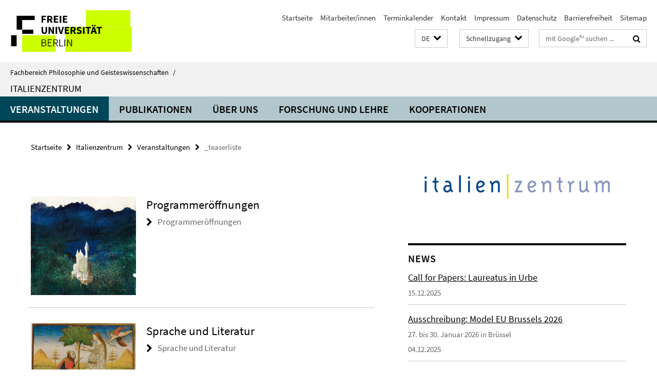

--- FILE ---
content_type: text/html; charset=utf-8
request_url: https://www.geisteswissenschaften.fu-berlin.de/italienzentrum/veranstaltungen/_teaserliste/index.html
body_size: 8291
content:
<!DOCTYPE html><!-- rendered 2026-01-24 04:09:21 (UTC) --><html class="ltr" lang="de"><head><title>/www.geisteswissenschaften.fu-berlin.de/italienzentrum/veranstaltungen/_teaserliste/index.html</title><!-- BEGIN Fragment default/26011920/views/head_meta/85663142/1612878102?053944:1823 -->
<meta charset="utf-8" /><meta content="IE=edge" http-equiv="X-UA-Compatible" /><meta content="width=device-width, initial-scale=1.0" name="viewport" /><meta content="authenticity_token" name="csrf-param" />
<meta content="Wq+XqKziikr8nNiM8wf4wdb+8fiwUVm2/ZoyZRBoAYs=" name="csrf-token" /><meta content="" property="og:title" /><meta content="website" property="og:type" /><meta content="https://www.geisteswissenschaften.fu-berlin.de/italienzentrum/veranstaltungen/_teaserliste/index.html" property="og:url" /><meta content="https://www.geisteswissenschaften.fu-berlin.de/italienzentrum/veranstaltungen/programmeroeffnungen/Italienzentrum_sose09.jpg?width=250" property="og:image" /><meta content="index,follow" name="robots" /><meta content="2018-03-27" name="dc.date" /><meta content="" name="dc.name" /><meta content="DE-BE" name="geo.region" /><meta content="Berlin" name="geo.placename" /><meta content="52.448131;13.286102" name="geo.position" /><link href="https://www.geisteswissenschaften.fu-berlin.de/italienzentrum/veranstaltungen/_teaserliste/index.html" rel="canonical" /><!-- BEGIN Fragment default/26011920/views/favicon/20598657/1761554034?213358:72019 -->
<link href="/assets/default2/favicon-12a6f1b0e53f527326498a6bfd4c3abd.ico" rel="shortcut icon" /><!-- END Fragment default/26011920/views/favicon/20598657/1761554034?213358:72019 -->
<!-- BEGIN Fragment default/26011920/head/rss/false/20598657/1761554034?052650:22003 -->
<!-- END Fragment default/26011920/head/rss/false/20598657/1761554034?052650:22003 -->
<!-- END Fragment default/26011920/views/head_meta/85663142/1612878102?053944:1823 -->
<!-- BEGIN Fragment default/26011920/head/assets/20598657/1761554034/?213147:86400 -->
<link href="/assets/default2/geisteswissenschaften_application-part-1-841e7928a8.css" media="all" rel="stylesheet" type="text/css" /><link href="/assets/default2/geisteswissenschaften_application-part-2-2623053e39.css" media="all" rel="stylesheet" type="text/css" /><script src="/assets/default2/application-781670a880dd5cd1754f30fcf22929cb.js" type="text/javascript"></script><!--[if lt IE 9]><script src="/assets/default2/html5shiv-d11feba7bd03bd542f45c2943ca21fed.js" type="text/javascript"></script><script src="/assets/default2/respond.min-31225ade11a162d40577719d9a33d3ee.js" type="text/javascript"></script><![endif]--><meta content="Rails Connector for Infopark CMS Fiona by Infopark AG (www.infopark.de); Version 6.8.2.36.82613853" name="generator" /><!-- END Fragment default/26011920/head/assets/20598657/1761554034/?213147:86400 -->
</head><body class="site-italienzentrum layout-size-L"><div class="debug page" data-current-path="/italienzentrum/veranstaltungen/_teaserliste/"><a class="sr-only" href="#content">Springe direkt zu Inhalt </a><div class="horizontal-bg-container-header nocontent"><div class="container container-header"><header><!-- BEGIN Fragment default/26011920/header-part-1/20672477/1768210893/?214154:86400 -->
<a accesskey="O" id="seitenanfang"></a><a accesskey="H" href="https://www.fu-berlin.de/" hreflang="" id="fu-logo-link" title="Zur Startseite der Freien Universität Berlin"><svg id="fu-logo" version="1.1" viewBox="0 0 775 187.5" x="0" y="0"><defs><g id="fu-logo-elements"><g><polygon points="75 25 156.3 25 156.3 43.8 100 43.8 100 87.5 75 87.5 75 25"></polygon><polygon points="100 87.5 150 87.5 150 106.3 100 106.3 100 87.5"></polygon><polygon points="50 112.5 75 112.5 75 162.5 50 162.5 50 112.5"></polygon></g><g><path d="M187.5,25h19.7v5.9h-12.7v7.2h10.8v5.9h-10.8v12.2h-7.1V25z"></path><path d="M237.7,56.3l-7.1-12.5c3.3-1.5,5.6-4.4,5.6-9c0-7.4-5.4-9.7-12.1-9.7h-11.3v31.3h7.1V45h3.9l6,11.2H237.7z M219.9,30.6 h3.6c3.7,0,5.7,1,5.7,4.1c0,3.1-2,4.7-5.7,4.7h-3.6V30.6z"></path><path d="M242.5,25h19.6v5.9h-12.5v6.3h10.7v5.9h-10.7v7.2h13v5.9h-20.1V25z"></path><path d="M269,25h7.1v31.3H269V25z"></path><path d="M283.2,25h19.6v5.9h-12.5v6.3h10.7v5.9h-10.7v7.2h13v5.9h-20.1V25z"></path></g><g><path d="M427.8,72.7c2,0,3.4-1.4,3.4-3.4c0-1.9-1.4-3.4-3.4-3.4c-2,0-3.4,1.4-3.4,3.4C424.4,71.3,425.8,72.7,427.8,72.7z"></path><path d="M417.2,72.7c2,0,3.4-1.4,3.4-3.4c0-1.9-1.4-3.4-3.4-3.4c-2,0-3.4,1.4-3.4,3.4C413.8,71.3,415.2,72.7,417.2,72.7z"></path><path d="M187.5,91.8V75h7.1v17.5c0,6.1,1.9,8.2,5.4,8.2c3.5,0,5.5-2.1,5.5-8.2V75h6.8v16.8c0,10.5-4.3,15.1-12.3,15.1 C191.9,106.9,187.5,102.3,187.5,91.8z"></path><path d="M218.8,75h7.2l8.2,15.5l3.1,6.9h0.2c-0.3-3.3-0.9-7.7-0.9-11.4V75h6.7v31.3h-7.2L228,90.7l-3.1-6.8h-0.2 c0.3,3.4,0.9,7.6,0.9,11.3v11.1h-6.7V75z"></path><path d="M250.4,75h7.1v31.3h-7.1V75z"></path><path d="M261,75h7.5l3.8,14.6c0.9,3.4,1.6,6.6,2.5,10h0.2c0.9-3.4,1.6-6.6,2.5-10l3.7-14.6h7.2l-9.4,31.3h-8.5L261,75z"></path><path d="M291.9,75h19.6V81h-12.5v6.3h10.7v5.9h-10.7v7.2h13v5.9h-20.1V75z"></path><path d="M342.8,106.3l-7.1-12.5c3.3-1.5,5.6-4.4,5.6-9c0-7.4-5.4-9.7-12.1-9.7H318v31.3h7.1V95.1h3.9l6,11.2H342.8z M325.1,80.7 h3.6c3.7,0,5.7,1,5.7,4.1c0,3.1-2,4.7-5.7,4.7h-3.6V80.7z"></path><path d="M344.9,102.4l4.1-4.8c2.2,1.9,5.1,3.3,7.7,3.3c2.9,0,4.4-1.2,4.4-3c0-2-1.8-2.6-4.5-3.7l-4.1-1.7c-3.2-1.3-6.3-4-6.3-8.5 c0-5.2,4.6-9.3,11.1-9.3c3.6,0,7.4,1.4,10.1,4.1l-3.6,4.5c-2.1-1.6-4-2.4-6.5-2.4c-2.4,0-4,1-4,2.8c0,1.9,2,2.6,4.8,3.7l4,1.6 c3.8,1.5,6.2,4.1,6.2,8.5c0,5.2-4.3,9.7-11.8,9.7C352.4,106.9,348.1,105.3,344.9,102.4z"></path><path d="M373.9,75h7.1v31.3h-7.1V75z"></path><path d="M394.4,81h-8.6V75H410V81h-8.6v25.3h-7.1V81z"></path><path d="M429.2,106.3h7.5L426.9,75h-8.5l-9.8,31.3h7.2l1.9-7.4h9.5L429.2,106.3z M419.2,93.4l0.8-2.9c0.9-3.1,1.7-6.8,2.5-10.1 h0.2c0.8,3.3,1.7,7,2.5,10.1l0.7,2.9H419.2z"></path><path d="M443.6,81h-8.6V75h24.3V81h-8.6v25.3h-7.1V81z"></path></g><g><path d="M187.5,131.2h8.9c6.3,0,10.6,2.2,10.6,7.6c0,3.2-1.7,5.8-4.7,6.8v0.2c3.9,0.7,6.5,3.2,6.5,7.5c0,6.1-4.7,9.1-11.7,9.1 h-9.6V131.2z M195.7,144.7c5.8,0,8.1-2.1,8.1-5.5c0-3.9-2.7-5.4-7.9-5.4h-5.1v10.9H195.7z M196.5,159.9c5.7,0,9.1-2.1,9.1-6.6 c0-4.1-3.3-6-9.1-6h-5.8v12.6H196.5z"></path><path d="M215.5,131.2h17.6v2.8h-14.4v10.6h12.1v2.8h-12.1v12.3h14.9v2.8h-18.1V131.2z"></path><path d="M261.5,162.5l-8.2-14c4.5-0.9,7.4-3.8,7.4-8.7c0-6.3-4.4-8.6-10.7-8.6h-9.4v31.3h3.3v-13.7h6l7.9,13.7H261.5z M243.8,133.9h5.6c5.1,0,8,1.6,8,5.9c0,4.3-2.8,6.3-8,6.3h-5.6V133.9z"></path><path d="M267.4,131.2h3.3v28.5h13.9v2.8h-17.2V131.2z"></path><path d="M290.3,131.2h3.3v31.3h-3.3V131.2z"></path><path d="M302.6,131.2h3.4l12,20.6l3.4,6.4h0.2c-0.2-3.1-0.4-6.4-0.4-9.6v-17.4h3.1v31.3H321l-12-20.6l-3.4-6.4h-0.2 c0.2,3.1,0.4,6.2,0.4,9.4v17.6h-3.1V131.2z"></path></g></g></defs><g id="fu-logo-rects"></g><use x="0" xlink:href="#fu-logo-elements" y="0"></use></svg></a><script>"use strict";var svgFLogoObj = document.getElementById("fu-logo");var rectsContainer = svgFLogoObj.getElementById("fu-logo-rects");var svgns = "http://www.w3.org/2000/svg";var xlinkns = "http://www.w3.org/1999/xlink";function createRect(xPos, yPos) {  var rectWidth = ["300", "200", "150"];  var rectHeight = ["75", "100", "150"];  var rectXOffset = ["0", "100", "50"];  var rectYOffset = ["0", "75", "150"];  var x = rectXOffset[getRandomIntInclusive(0, 2)];  var y = rectYOffset[getRandomIntInclusive(0, 2)];  if (xPos == "1") {    x = x;  }  if (xPos == "2") {    x = +x + 193.75;  }  if (xPos == "3") {    x = +x + 387.5;  }  if (xPos == "4") {    x = +x + 581.25;  }  if (yPos == "1") {    y = y;  }  if (yPos == "2") {    y = +y + 112.5;  }  var cssClasses = "rectangle";  var rectColor = "#CCFF00";  var style = "fill: ".concat(rectColor, ";");  var rect = document.createElementNS(svgns, "rect");  rect.setAttribute("x", x);  rect.setAttribute("y", y);  rect.setAttribute("width", rectWidth[getRandomIntInclusive(0, 2)]);  rect.setAttribute("height", rectHeight[getRandomIntInclusive(0, 2)]);  rect.setAttribute("class", cssClasses);  rect.setAttribute("style", style);  rectsContainer.appendChild(rect);}function getRandomIntInclusive(min, max) {  min = Math.ceil(min);  max = Math.floor(max);  return Math.floor(Math.random() * (max - min + 1)) + min;}function makeGrid() {  for (var i = 1; i < 17; i = i + 1) {    if (i == "1") {      createRect("1", "1");    }    if (i == "2") {      createRect("2", "1");    }    if (i == "3") {      createRect("3", "1");    }    if (i == "5") {      createRect("1", "2");    }    if (i == "6") {      createRect("2", "2");    }    if (i == "7") {      createRect("3", "2");    }    if (i == "8") {      createRect("4", "2");    }  }}makeGrid();</script><a accesskey="H" href="https://www.fu-berlin.de/" hreflang="" id="fu-label-link" title="Zur Startseite der Freien Universität Berlin"><div id="fu-label-wrapper"><svg id="fu-label" version="1.1" viewBox="0 0 50 50" x="0" y="0"><defs><g id="fu-label-elements"><rect height="50" id="fu-label-bg" width="50"></rect><g><polygon points="19.17 10.75 36.01 10.75 36.01 14.65 24.35 14.65 24.35 23.71 19.17 23.71 19.17 10.75"></polygon><polygon points="24.35 23.71 34.71 23.71 34.71 27.6 24.35 27.6 24.35 23.71"></polygon><polygon points="13.99 28.88 19.17 28.88 19.17 39.25 13.99 39.25 13.99 28.88"></polygon></g></g></defs><use x="0" xlink:href="#fu-label-elements" y="0"></use></svg></div><div id="fu-label-text">Freie Universität Berlin</div></a><h1 class="hide">Fachbereich Philosophie und Geisteswissenschaften</h1><hr class="hide" /><h2 class="sr-only">Service-Navigation</h2><ul class="top-nav no-print"><li><a href="/index.html" rel="index" title="Zur Startseite von: Fachbereich Philosophie und Geisteswissenschaften">Startseite</a></li><li><a href="/mitarbeiterlisten/index.html" title="">Mitarbeiter/innen</a></li><li><a href="/terminkalender/index.html" title="Termine am Fachbereich Philosophie und Geisteswissenschaften">Terminkalender</a></li><li><a href="/italienzentrum/kontakt/index.html" title="">Kontakt</a></li><li><a href="/italienzentrum/impressum/index.html" title="">Impressum</a></li><li><a href="https://www.fu-berlin.de/$REDIRECTS/datenschutz.html" title="">Datenschutz</a></li><li><a href="https://www.fu-berlin.de/$REDIRECTS/barrierefreiheit.html" title="">Barrierefreiheit</a></li><li><a href="/italienzentrum/sitemap/index.html" title="">Sitemap</a></li></ul><!-- END Fragment default/26011920/header-part-1/20672477/1768210893/?214154:86400 -->
<a class="services-menu-icon no-print"><div class="icon-close icon-cds icon-cds-wrong" style="display: none;"></div><div class="icon-menu"><div class="dot"></div><div class="dot"></div><div class="dot"></div></div></a><div class="services-search-icon no-print"><div class="icon-close icon-cds icon-cds-wrong" style="display: none;"></div><div class="icon-search fa fa-search"></div></div><div class="services no-print"><!-- BEGIN Fragment default/26011920/header/languages/20672477/1768210893/?051217:4027 -->
<div class="services-language dropdown"><div aria-haspopup="listbox" aria-label="Sprache auswählen" class="services-dropdown-button btn btn-default" id="lang" role="button"><span aria-label="Deutsch">DE</span><div class="services-dropdown-button-icon"><div class="fa fa-chevron-down services-dropdown-button-icon-open"></div><div class="fa fa-chevron-up services-dropdown-button-icon-close"></div></div></div><ul class="dropdown-menu dropdown-menu-right" role="listbox" tabindex="-1"><li aria-disabled="true" aria-selected="true" class="disabled" role="option"><a href="#" lang="de" title="Diese Seite ist die Deutschsprachige Version">DE: Deutsch</a></li><li role="option"><a class="fub-language-version" data-locale="it" href="#" hreflang="it" lang="it" title="Italienisch-sprachige Version">IT: Italiano</a></li></ul></div><!-- END Fragment default/26011920/header/languages/20672477/1768210893/?051217:4027 -->
<!-- BEGIN Fragment default/26011920/header-part-2/20672477/1768210893/?214154:86400 -->
<div class="services-quick-access dropdown"><div class="services-dropdown-button btn btn-default" id="quick-access">Schnellzugang<div class="services-dropdown-button-icon"><div class="fa fa-chevron-down services-dropdown-button-icon-open"></div><div class="fa fa-chevron-up services-dropdown-button-icon-close"></div></div></div><div class="dropdown-menu dropdown-menu-right direct-access-wrapper cms-box-ajax-content" data-ajax-url="/_schnellzugang/index.html?comp=direct_access&amp;irq=1"><div class="spinner direct-access-panel" style="display: none; width: 16px; padding: 20px;"><img alt="spinner" src="/assets/default2/spinner-39a0a2170912fd2acf310826322141db.gif" /></div></div></div><div class="services-search"><form action="/_search/index.html" class="fub-google-search-form" id="search-form" method="get" role="search"><input name="ie" type="hidden" value="UTF-8" /><label class="search-label" for="search-input">Suchbegriffe</label><input autocomplete="off" class="search-input" id="search-input" name="q" placeholder="mit Google™ suchen ..." title="Suchbegriff bitte hier eingeben" type="text" /><button class="search-button" id="search_button" title="mit Google™ suchen ..." type="submit"><i class="fa fa-search"></i></button></form><div class="search-privacy-link"><a href="http://www.fu-berlin.de/redaktion/impressum/datenschutzhinweise#faq_06_externe_suche#faq_06_externe_suche" title="Hinweise zur Datenübertragung bei der Google™ Suche">Hinweise zur Datenübertragung bei der Google™ Suche</a></div></div><!-- END Fragment default/26011920/header-part-2/20672477/1768210893/?214154:86400 -->
</div></header></div></div><div class="horizontal-bg-container-identity nocontent"><div class="container container-identity"><div class="identity closed"><i class="identity-text-parent-icon-close fa fa-angle-up no-print"></i><i class="identity-text-parent-icon-open fa fa-angle-down no-print"></i><div class="identity-text-parent no-print"><a class="identity-text-parent-first" href="/index.html" rel="index" title="Zur Startseite von: ">Fachbereich Philosophie und Geisteswissenschaften<span class="identity-text-separator">/</span></a></div><h2 class="identity-text-main"><a href="/italienzentrum/index.html" title="Zur Startseite von:  Italienzentrum">Italienzentrum</a></h2></div></div></div><!-- BEGIN Fragment default/26011920/navbar-wrapper-ajax/0/20672477/1768210893/?055452:3600 -->
<div class="navbar-wrapper cms-box-ajax-content" data-ajax-url="/italienzentrum/index.html?comp=navbar&amp;irq=1&amp;pm=0"><nav class="main-nav-container no-print" style=""><div class="container main-nav-container-inner"><div class="main-nav-scroll-buttons" style="display:none"><div id="main-nav-btn-scroll-left" role="button"><div class="fa fa-angle-left"></div></div><div id="main-nav-btn-scroll-right" role="button"><div class="fa fa-angle-right"></div></div></div><div class="main-nav-toggle"><span class="main-nav-toggle-text">Menü</span><span class="main-nav-toggle-icon"><span class="line"></span><span class="line"></span><span class="line"></span></span></div><ul class="main-nav level-1" id="fub-main-nav"><li class="main-nav-item level-1 has-children" data-index="0" data-menu-item-path="#" data-menu-shortened="0"><a class="main-nav-item-link level-1" href="#" title="loading...">Veranstaltungen</a><div class="icon-has-children"><div class="fa fa-angle-right"></div><div class="fa fa-angle-down"></div><div class="fa fa-angle-up"></div></div><div class="container main-nav-parent level-2" style="display:none"><p style="margin: 20px;">loading... </p></div></li><li class="main-nav-item level-1 has-children" data-index="1" data-menu-item-path="#" data-menu-shortened="0"><a class="main-nav-item-link level-1" href="#" title="loading...">Publikationen</a><div class="icon-has-children"><div class="fa fa-angle-right"></div><div class="fa fa-angle-down"></div><div class="fa fa-angle-up"></div></div><div class="container main-nav-parent level-2" style="display:none"><p style="margin: 20px;">loading... </p></div></li><li class="main-nav-item level-1 has-children" data-index="2" data-menu-item-path="#" data-menu-shortened="0"><a class="main-nav-item-link level-1" href="#" title="loading...">Über uns</a><div class="icon-has-children"><div class="fa fa-angle-right"></div><div class="fa fa-angle-down"></div><div class="fa fa-angle-up"></div></div><div class="container main-nav-parent level-2" style="display:none"><p style="margin: 20px;">loading... </p></div></li><li class="main-nav-item level-1 has-children" data-index="3" data-menu-item-path="#" data-menu-shortened="0"><a class="main-nav-item-link level-1" href="#" title="loading...">Forschung und Lehre</a><div class="icon-has-children"><div class="fa fa-angle-right"></div><div class="fa fa-angle-down"></div><div class="fa fa-angle-up"></div></div><div class="container main-nav-parent level-2" style="display:none"><p style="margin: 20px;">loading... </p></div></li><li class="main-nav-item level-1 has-children" data-index="4" data-menu-item-path="#" data-menu-shortened="0"><a class="main-nav-item-link level-1" href="#" title="loading...">Kooperationen</a><div class="icon-has-children"><div class="fa fa-angle-right"></div><div class="fa fa-angle-down"></div><div class="fa fa-angle-up"></div></div><div class="container main-nav-parent level-2" style="display:none"><p style="margin: 20px;">loading... </p></div></li></ul></div><div class="main-nav-flyout-global"><div class="container"></div><button id="main-nav-btn-flyout-close" type="button"><div id="main-nav-btn-flyout-close-container"><i class="fa fa-angle-up"></i></div></button></div></nav></div><script type="text/javascript">$(document).ready(function () { Luise.Navigation.init(); });</script><!-- END Fragment default/26011920/navbar-wrapper-ajax/0/20672477/1768210893/?055452:3600 -->
<div class="content-wrapper main horizontal-bg-container-main"><div class="container breadcrumbs-container nocontent"><div class="row"><div class="col-xs-12"><div class="box breadcrumbs no-print"><p class="hide">Pfadnavigation</p><ul class="fu-breadcrumb"><li><a href="/index.html">Startseite</a><i class="fa fa-chevron-right"></i></li><li><a href="/italienzentrum/index.html">Italienzentrum</a><i class="fa fa-chevron-right"></i></li><li><a href="/italienzentrum/veranstaltungen/index.html">Veranstaltungen</a><i class="fa fa-chevron-right"></i></li><li class="active">_teaserliste</li></ul></div></div></div></div><div class="container"><div class="row"><main class="col-m-7 print-full-width"><!--skiplink anchor: content--><div class="fub-content fub-fu_aufmacher_liste_ordner"><a id="content"></a><!-- BEGIN Fragment default/26011920/fu_aufmacher_liste_ordner/7/85663142/1612878102/?051920:599 -->
<div class="box box-teaser-list"><div class="box-teaser-list-element-container"><div class="box-teaser-list-element row"><div class="box-teaser-list-img hidden-xs hidden-s col-m-4"><picture data-adaptive-with="500"><source data-screen-size='-' srcset='/italienzentrum/veranstaltungen/programmeroeffnungen/Italienzentrum_sose09.jpg?width=500 1x, /italienzentrum/veranstaltungen/programmeroeffnungen/Italienzentrum_sose09.jpg?width=1000 2x, /italienzentrum/veranstaltungen/programmeroeffnungen/Italienzentrum_sose09.jpg?width=2000 3x' ><img alt="Gerhard Richter, Schloß Neuschwanstein (1963)" class="figure-img" data-image-obj-id="85675181" src="/italienzentrum/veranstaltungen/programmeroeffnungen/Italienzentrum_sose09.jpg?width=500" /></picture></div><div class="box-teaser-list-text col-m-8"><h2 class="box-teaser-list-title">Programmeröffnungen</h2><ul class="box-teaser-list-link-list fa-ul"><li><a href="/italienzentrum/veranstaltungen/programmeroeffnungen/index.html" target="_self"><i class="fa fa-li fa-chevron-right"></i>Programmeröffnungen</a></li></ul></div></div><div class="box-teaser-list-element row"><div class="box-teaser-list-img hidden-xs hidden-s col-m-4"><picture data-adaptive-with="500"><source data-screen-size='-' srcset='/italienzentrum/veranstaltungen/sprache-literatur/Pertarca-Trifoni-Abb-15.jpg?width=500 1x, /italienzentrum/veranstaltungen/sprache-literatur/Pertarca-Trifoni-Abb-15.jpg?width=1000 2x, /italienzentrum/veranstaltungen/sprache-literatur/Pertarca-Trifoni-Abb-15.jpg?width=2000 3x' ><img alt="Magister vitae imperatorum (15. Jh.): Laura incorona il poeta" class="figure-img" data-image-obj-id="85675783" src="/italienzentrum/veranstaltungen/sprache-literatur/Pertarca-Trifoni-Abb-15.jpg?width=500" /></picture></div><div class="box-teaser-list-text col-m-8"><h2 class="box-teaser-list-title">Sprache und Literatur</h2><ul class="box-teaser-list-link-list fa-ul"><li><a href="/italienzentrum/veranstaltungen/sprache-literatur/index.html" target="_self"><i class="fa fa-li fa-chevron-right"></i>Sprache und Literatur</a></li></ul></div></div><div class="box-teaser-list-element row"><div class="box-teaser-list-img hidden-xs hidden-s col-m-4"><picture data-adaptive-with="500"><source data-screen-size='-' srcset='/italienzentrum/veranstaltungen/geschichte-philosophie-gesellschaft/Bronzino_Ugo_Martelli.jpg?width=500 1x, /italienzentrum/veranstaltungen/geschichte-philosophie-gesellschaft/Bronzino_Ugo_Martelli.jpg?width=1000 2x, /italienzentrum/veranstaltungen/geschichte-philosophie-gesellschaft/Bronzino_Ugo_Martelli.jpg?width=2000 3x' ><img alt="Bronzino, Agnolo di Cosimo di Mariano, gen. Ugolino Martelli (1519-1592). 1540 Staatliche Museen zu Berlin – Gemäldegalerie; Foto: Jörg P. Anders" class="figure-img" data-image-obj-id="85676946" src="/italienzentrum/veranstaltungen/geschichte-philosophie-gesellschaft/Bronzino_Ugo_Martelli.jpg?width=500" /></picture></div><div class="box-teaser-list-text col-m-8"><h2 class="box-teaser-list-title">Geschichte, Philosophie und Gesellschaft</h2><ul class="box-teaser-list-link-list fa-ul"><li><a href="/italienzentrum/veranstaltungen/geschichte-philosophie-gesellschaft/index.html" target="_self"><i class="fa fa-li fa-chevron-right"></i>Geschichte, Philosophie und Gesellschaft</a></li></ul></div></div><div class="box-teaser-list-element row"><div class="box-teaser-list-img hidden-xs hidden-s col-m-4"><picture data-adaptive-with="500"><source data-screen-size='-' srcset='/italienzentrum/veranstaltungen/kunstgeschichte-archaeologie/9084.jpg?width=500 1x, /italienzentrum/veranstaltungen/kunstgeschichte-archaeologie/9084.jpg?width=1000 2x, /italienzentrum/veranstaltungen/kunstgeschichte-archaeologie/9084.jpg?width=2000 3x' ><img alt="Affresco raffigurante medaglione con busto ritratto, cd. Sappho; Pompeii, Insula Occidentale; Inv. 9084, Museo Archeologico Nazionale Napoli" class="figure-img" data-image-obj-id="85675336" src="/italienzentrum/veranstaltungen/kunstgeschichte-archaeologie/9084.jpg?width=500" /></picture></div><div class="box-teaser-list-text col-m-8"><h2 class="box-teaser-list-title">Kunstgeschichte und Archäologie</h2><ul class="box-teaser-list-link-list fa-ul"><li><a href="/italienzentrum/veranstaltungen/kunstgeschichte-archaeologie/index.html" target="_self"><i class="fa fa-li fa-chevron-right"></i>Kunstgeschichte und Archäologie</a></li></ul></div></div><div class="box-teaser-list-element row"><div class="box-teaser-list-img hidden-xs hidden-s col-m-4"><picture data-adaptive-with="500"><source data-screen-size='-' srcset='/italienzentrum/veranstaltungen/recht-wirtschaft/P0131050001H.jpg?width=500 1x, /italienzentrum/veranstaltungen/recht-wirtschaft/P0131050001H.jpg?width=1000 2x, /italienzentrum/veranstaltungen/recht-wirtschaft/P0131050001H.jpg?width=2000 3x' ><img alt="Manifesto per la firma dei Trattati di Roma, marzo 1957 (Archivi storici dell’Unione europea, Firenze)" class="figure-img" data-image-obj-id="85676560" src="/italienzentrum/veranstaltungen/recht-wirtschaft/P0131050001H.jpg?width=500" /></picture></div><div class="box-teaser-list-text col-m-8"><h2 class="box-teaser-list-title">Recht und Wirtschaft</h2><ul class="box-teaser-list-link-list fa-ul"><li><a href="/italienzentrum/veranstaltungen/recht-wirtschaft/index.html" target="_self"><i class="fa fa-li fa-chevron-right"></i>Recht und Wirtschaft</a></li></ul></div></div><div class="box-teaser-list-element row"><div class="box-teaser-list-img hidden-xs hidden-s col-m-4"><picture data-adaptive-with="500"><source data-screen-size='-' srcset='/italienzentrum/veranstaltungen/film-theater/xPasticciaccio-2.jpg?width=500 1x, /italienzentrum/veranstaltungen/film-theater/xPasticciaccio-2.jpg?width=1000 2x, /italienzentrum/veranstaltungen/film-theater/xPasticciaccio-2.jpg?width=2000 3x' ><img alt="Quer pasticciaccio brutto de via Merulana, Teatro Argentino (Roma) 2/1996, R: Luca Ronconi" class="figure-img" data-image-obj-id="85670811" src="/italienzentrum/veranstaltungen/film-theater/xPasticciaccio-2.jpg?width=500" /></picture></div><div class="box-teaser-list-text col-m-8"><h2 class="box-teaser-list-title">Film und Theater</h2><ul class="box-teaser-list-link-list fa-ul"><li><a href="/italienzentrum/veranstaltungen/film-theater/index.html" target="_self"><i class="fa fa-li fa-chevron-right"></i>Film und Theater</a></li></ul></div></div><div class="box-teaser-list-element row"><div class="box-teaser-list-img hidden-xs hidden-s col-m-4"><picture data-adaptive-with="500"><source data-screen-size='-' srcset='/italienzentrum/veranstaltungen/naturwissenschaften-medizin/Brescia_astro_clock.jpg?width=500 1x, /italienzentrum/veranstaltungen/naturwissenschaften-medizin/Brescia_astro_clock.jpg?width=1000 2x, /italienzentrum/veranstaltungen/naturwissenschaften-medizin/Brescia_astro_clock.jpg?width=2000 3x' ><img alt="L’Orologio astronomico di Piazza della Loggia, Bresica; Wikimedia Commons" class="figure-img" data-image-obj-id="85677028" src="/italienzentrum/veranstaltungen/naturwissenschaften-medizin/Brescia_astro_clock.jpg?width=500" /></picture></div><div class="box-teaser-list-text col-m-8"><h2 class="box-teaser-list-title">Naturwissenschaften und Medizin</h2><ul class="box-teaser-list-link-list fa-ul"><li><a href="/italienzentrum/veranstaltungen/naturwissenschaften-medizin/index.html" target="_self"><i class="fa fa-li fa-chevron-right"></i>Naturwissenschaften und Medizin</a></li></ul></div></div><div class="box-teaser-list-element row"><div class="box-teaser-list-img hidden-xs hidden-s col-m-4"><picture data-adaptive-with="500"><source data-screen-size='-' srcset='/italienzentrum/veranstaltungen/praxis-exkursionen/Italienische_Botschaft_-_panoramio.jpg?width=500 1x, /italienzentrum/veranstaltungen/praxis-exkursionen/Italienische_Botschaft_-_panoramio.jpg?width=1000 2x, /italienzentrum/veranstaltungen/praxis-exkursionen/Italienische_Botschaft_-_panoramio.jpg?width=2000 3x' ><img alt="Italienische Botschaft in Berlin; Foto: Immanuel Giel" class="figure-img" data-image-obj-id="85677133" src="/italienzentrum/veranstaltungen/praxis-exkursionen/Italienische_Botschaft_-_panoramio.jpg?width=500" /></picture></div><div class="box-teaser-list-text col-m-8"><h2 class="box-teaser-list-title">Praxis und Exkursionen</h2><ul class="box-teaser-list-link-list fa-ul"><li><a href="/italienzentrum/veranstaltungen/praxis-exkursionen/index.html" target="_self"><i class="fa fa-li fa-chevron-right"></i>Praxis und Exkursionen</a></li></ul></div></div><div class="teaser-list-picture-credit-link no-print"><a class="fancybox" href="#fancy-inline-2150" title=""><i class="fa fa-chevron-right"></i>Bildquellen</a></div><div id="fancy-inline-2150" style="display: none;"><h3 class="pop_headline_small">Bildquellen</h3><div class="picture-credit-container clearfix"><img alt="Gerhard Richter, Schloss Neuschwanstein (1963)" class="picture-credit-image" data-image-obj-id="85675181" src="/italienzentrum/veranstaltungen/programmeroeffnungen/Italienzentrum_sose09.jpg?width=700" title="" /><p>Gerhard Richter, Schloß Neuschwanstein (1963)</p><p class="mark-6">Bildquelle: &mdash;</p></div><div class="picture-credit-container clearfix"><img alt="Magister vitae imperatorum (15. Jh.): Laura incorona il poeta" class="picture-credit-image" data-image-obj-id="85675783" src="/italienzentrum/veranstaltungen/sprache-literatur/Pertarca-Trifoni-Abb-15.jpg?width=700" title="" /><p>Magister vitae imperatorum (15. Jh.): Laura incorona il poeta</p><p class="mark-6">Bildquelle: &mdash;</p></div><div class="picture-credit-container clearfix"><img alt="Bronzino, Agnolo di Cosimo di Mariano, gen. Ugolino Martelli (1519-1592). 1540 Staatliche Museen zu Berlin – Gemäldegalerie; Foto: Jörg P. Anders" class="picture-credit-image" data-image-obj-id="85676946" src="/italienzentrum/veranstaltungen/geschichte-philosophie-gesellschaft/Bronzino_Ugo_Martelli.jpg?width=700" title="" /><p>Bronzino, Agnolo di Cosimo di Mariano, gen. Ugolino Martelli (1519-1592). 1540 Staatliche Museen zu Berlin – Gemäldegalerie; Foto: Jörg P. Anders</p><p class="mark-6">Bildquelle: &mdash;</p></div><div class="picture-credit-container clearfix"><img alt="Affresco raffigurante medaglione con busto ritratto, cd. Sappho; Pompeii, Insula Occidentale; Inv. 9084, Museo Archeologico Nazionale Napoli" class="picture-credit-image" data-image-obj-id="85675336" src="/italienzentrum/veranstaltungen/kunstgeschichte-archaeologie/9084.jpg?width=700" title="" /><p>Affresco raffigurante medaglione con busto ritratto, cd. Sappho; Pompeii, Insula Occidentale; Inv. 9084, Museo Archeologico Nazionale Napoli</p><p class="mark-6">Bildquelle: &mdash;</p></div><div class="picture-credit-container clearfix"><img alt="Manifesto per la firma dei Trattati di Roma, marzo 1957 (Archivi storici dell’Unione europea, Firenze)" class="picture-credit-image" data-image-obj-id="85676560" src="/italienzentrum/veranstaltungen/recht-wirtschaft/P0131050001H.jpg?width=700" title="" /><p>Manifesto per la firma dei Trattati di Roma, marzo 1957 (Archivi storici dell’Unione europea, Firenze)</p><p class="mark-6">Bildquelle: &mdash;</p></div><div class="picture-credit-container clearfix"><img alt="Quer pasticciaccio brutto de via Merulana, Teatro Argentino (Roma) 2/1996, R: Luca Ronconi" class="picture-credit-image" data-image-obj-id="85670811" src="/italienzentrum/veranstaltungen/film-theater/xPasticciaccio-2.jpg?width=700" title="" /><p>Quer pasticciaccio brutto de via Merulana, Teatro Argentino (Roma) 2/1996, R: Luca Ronconi</p><p class="mark-6">Bildquelle: &mdash;</p></div><div class="picture-credit-container clearfix"><img alt="L’Orologio astronomico di Piazza della Loggia, Bresica; Wikimedia Commons" class="picture-credit-image" data-image-obj-id="85677028" src="/italienzentrum/veranstaltungen/naturwissenschaften-medizin/Brescia_astro_clock.jpg?width=700" title="" /><p>L’Orologio astronomico di Piazza della Loggia, Bresica; Wikimedia Commons</p><p class="mark-6">Bildquelle: &mdash;</p></div><div class="picture-credit-container clearfix"><img alt="Italienische Botschaft in Berlin; Foto: Immanuel Giel" class="picture-credit-image" data-image-obj-id="85677133" src="/italienzentrum/veranstaltungen/praxis-exkursionen/Italienische_Botschaft_-_panoramio.jpg?width=700" title="" /><p>Italienische Botschaft in Berlin; Foto: Immanuel Giel</p><p class="mark-6">Bildquelle: &mdash;</p></div></div></div></div><!-- END Fragment default/26011920/fu_aufmacher_liste_ordner/7/85663142/1612878102/?051920:599 -->
<noscript><div class="warning_box"><em class="mark-4">Für eine optimale Darstellung dieser Seite aktivieren Sie bitte JavaScript.</em></div></noscript></div></main><!-- BEGIN Fragment default/26011920/sidebar_subtree/85634556/1759141311/?051105:1801 -->
<aside class="col-m-5 sidebar-right no-print nocontent"><div class="row"><div class="col-l-11 col-l-offset-1"><div class="content-element second-logo"><div class="box box-sidebar-banner"><div class="icaption-image"><a href="/italienzentrum/index.html"><picture data-adaptive-with="700"><source data-screen-size='-' srcset='/italienzentrum/_inhaltselemente-rd/italien-zentrum-schriftzug.png?width=700 1x, /italienzentrum/_inhaltselemente-rd/italien-zentrum-schriftzug.png?width=1300 2x, /italienzentrum/_inhaltselemente-rd/italien-zentrum-schriftzug.png?width=2000 3x' ><img alt="Italienzentrum" class="figure-img" data-image-obj-id="72839707" src="/italienzentrum/_inhaltselemente-rd/italien-zentrum-schriftzug.png?width=700" /></picture></a></div></div></div></div></div><div class="row"><div class="col-l-11 col-l-offset-1"><div class="content-element"><!-- BEGIN Fragment default/26011920/news-box-outer/20676651/1756895609/?053740:3600 -->
<div class="box box-news-list-v1 box-border box-news-cms-5"><h3 class="box-news-list-v1-headline">News</h3><div class="news cms-box-ajax-content" data-ajax-url="/italienzentrum/news/index.html?irq=1&amp;page=1"><div class="spinner news" style="display: none; width: 16px; padding: 20px;"><img alt="spinner" src="/assets/default2/spinner-39a0a2170912fd2acf310826322141db.gif" /></div><noscript><em class="mark-4">Zur Anzeige dieser Inhalte wird JavaScript benötigt.</em><p><a href="/italienzentrum/news/index.html" title="News">Übersicht</a></p></noscript></div></div><!-- END Fragment default/26011920/news-box-outer/20676651/1756895609/?053740:3600 -->
</div></div></div></aside><!-- END Fragment default/26011920/sidebar_subtree/85634556/1759141311/?051105:1801 -->
</div></div></div><!-- BEGIN Fragment default/26011920/footer/banners/20672477/1768210893/?055452:3600 -->
<!-- END Fragment default/26011920/footer/banners/20672477/1768210893/?055452:3600 -->
<div class="horizontal-bg-container-footer no-print nocontent"><footer><div class="container container-footer"><div class="row"><!-- BEGIN Fragment default/26011920/footer/col-1/20672477/1768210893/?055452:3600 -->
<div class="col-m-6 col-l-3"><div class="box"><h3 class="footer-section-headline">Italienzentrum</h3><ul class="footer-section-list fa-ul"><li><a href="/italienzentrum/ueber-uns/index.html" target="_self"><i class="fa fa-li fa-chevron-right"></i>Über uns</a></li><li><a href="/italienzentrum/forschung-lehre/index.html" target="_self"><i class="fa fa-li fa-chevron-right"></i>Forschung und Lehre</a></li><li><a href="/italienzentrum/veranstaltungen/archiv/index.html" target="_self"><i class="fa fa-li fa-chevron-right"></i>Chronologisches Archiv</a></li></ul></div></div><!-- END Fragment default/26011920/footer/col-1/20672477/1768210893/?055452:3600 -->
<!-- BEGIN Fragment default/26011920/footer/col-2/20672477/1768210893/?055452:3600 -->
<div class="col-m-6 col-l-3"><div class="box"><h3 class="footer-section-headline">Service-Navigation</h3><ul class="footer-section-list fa-ul"><li><a href="/index.html" rel="index" title="Zur Startseite von: Fachbereich Philosophie und Geisteswissenschaften"><i class="fa fa-li fa-chevron-right"></i>Startseite</a></li><li><a href="/mitarbeiterlisten/index.html" title=""><i class="fa fa-li fa-chevron-right"></i>Mitarbeiter/innen</a></li><li><a href="/terminkalender/index.html" title="Termine am Fachbereich Philosophie und Geisteswissenschaften"><i class="fa fa-li fa-chevron-right"></i>Terminkalender</a></li><li><a href="/italienzentrum/kontakt/index.html" title=""><i class="fa fa-li fa-chevron-right"></i>Kontakt</a></li><li><a href="/italienzentrum/impressum/index.html" title=""><i class="fa fa-li fa-chevron-right"></i>Impressum</a></li><li><a href="https://www.fu-berlin.de/$REDIRECTS/datenschutz.html" title=""><i class="fa fa-li fa-chevron-right"></i>Datenschutz</a></li><li><a href="https://www.fu-berlin.de/$REDIRECTS/barrierefreiheit.html" title=""><i class="fa fa-li fa-chevron-right"></i>Barrierefreiheit</a></li><li><a href="/italienzentrum/sitemap/index.html" title=""><i class="fa fa-li fa-chevron-right"></i>Sitemap</a></li></ul></div></div><!-- END Fragment default/26011920/footer/col-2/20672477/1768210893/?055452:3600 -->
<!-- BEGIN Fragment default/26011920/footer/col-3/20672477/1768210893/?055453:3600 -->
<div class="clearfix visible-m"></div><div class="col-m-6 col-l-3"><div class="box"><h3 class="footer-section-headline">Soziale Medien</h3><ul class="footer-section-list footer-section-list-social fa-ul"><li><a href="https://www.facebook.com/ItalienzentrumFUBerlin/" rel="external" target="_blank" title=""><i class="fa fa-li fa-facebook-square"></i>Facebook</a></li><li><a href="https://twitter.com/FUB_Italzen" rel="external" target="_blank" title=""><i class="fa fa-li fa-twitter"></i>Twitter</a></li><li><a href="https://www.instagram.com/italzen/" rel="external" target="_blank" title=""><i class="fa fa-li fa-instagram"></i>Instagram</a></li></ul><a class="footer-section-list-social-notice" href="http://www.fu-berlin.de/redaktion/impressum/hinweis_social-media" title="Bitte beachten Sie die Hinweise zur Nutzung sozialer Medien">Hinweise zur Nutzung sozialer Medien</a></div></div><!-- END Fragment default/26011920/footer/col-3/20672477/1768210893/?055453:3600 -->
<div class="col-m-6 col-l-3"><div class="box"><h3 class="footer-section-headline">Diese Seite</h3><ul class="footer-section-list fa-ul"><li><a href="#" onclick="javascript:self.print();return false;" rel="alternate" role="button" title="Diese Seite drucken"><i class="fa fa-li fa-chevron-right"></i>Drucken</a></li><!-- BEGIN Fragment default/26011920/footer/col-4.rss/20672477/1768210893/?055453:3600 -->
<!-- END Fragment default/26011920/footer/col-4.rss/20672477/1768210893/?055453:3600 -->
<li><a href="mailto:italzen@zedat.fu-berlin.de?subject=Feedback%20zur%20Internetseite%20/www.geisteswissenschaften.fu-berlin.de/italienzentrum/veranstaltungen/_teaserliste/index.html"><i class="fa fa-li fa-chevron-right"></i>Feedback</a></li><!-- BEGIN Fragment default/26011920/footer/col-4.languages/20672477/1768210893/?055453:3600 -->
<li><a class="fub-language-version" data-locale="de" href="/italienzentrum/index.html?irq=0&amp;next=it" hreflang="it" lang="it" title="Italienisch-sprachige Version"><i class="fa fa-li fa-chevron-right"></i>Italiano</a></li><!-- END Fragment default/26011920/footer/col-4.languages/20672477/1768210893/?055453:3600 -->
</ul></div></div></div></div><div class="container container-seal"><div class="row"><div class="col-xs-12"><img alt="Siegel der Freien Universität Berlin" id="fu-seal" src="/assets/default2/fu-siegel-web-schwarz-684a4d11be3c3400d8906a344a77c9a4.png" /><div id="fu-seal-description">Das wissenschaftliche Ethos der Freien Universität Berlin wird seit ihrer Gründung im Dezember 1948 von drei Werten bestimmt: Wahrheit, Gerechtigkeit und Freiheit.</div></div></div></div></footer></div><script src="/assets/default2/henry-55a2f6b1df7f8729fca2d550689240e9.js" type="text/javascript"></script></div></body></html>

--- FILE ---
content_type: text/html; charset=utf-8
request_url: https://www.geisteswissenschaften.fu-berlin.de/italienzentrum/index.html?comp=navbar&irq=1&pm=0
body_size: 3850
content:
<!-- BEGIN Fragment default/26011920/navbar-wrapper/20672477/1768210893/?053923:1800 -->
<!-- BEGIN Fragment default/26011920/navbar/a031c9e5ed8334b141cc56f2d50a2f8ef70d9b51/?023708:86400 -->
<nav class="main-nav-container no-print nocontent" style="display: none;"><div class="container main-nav-container-inner"><div class="main-nav-scroll-buttons" style="display:none"><div id="main-nav-btn-scroll-left" role="button"><div class="fa fa-angle-left"></div></div><div id="main-nav-btn-scroll-right" role="button"><div class="fa fa-angle-right"></div></div></div><div class="main-nav-toggle"><span class="main-nav-toggle-text">Menü</span><span class="main-nav-toggle-icon"><span class="line"></span><span class="line"></span><span class="line"></span></span></div><ul class="main-nav level-1" id="fub-main-nav"><li class="main-nav-item level-1 has-children" data-index="0" data-menu-item-path="/italienzentrum/veranstaltungen" data-menu-shortened="0" id="main-nav-item-veranstaltungen"><a class="main-nav-item-link level-1" href="/italienzentrum/veranstaltungen/index.html">Veranstaltungen</a><div class="icon-has-children"><div class="fa fa-angle-right"></div><div class="fa fa-angle-down"></div><div class="fa fa-angle-up"></div></div><div class="container main-nav-parent level-2" style="display:none"><a class="main-nav-item-link level-1" href="/italienzentrum/veranstaltungen/index.html"><span>Zur Übersichtsseite Veranstaltungen</span></a></div><ul class="main-nav level-2"><li class="main-nav-item level-2 " data-menu-item-path="/italienzentrum/veranstaltungen/programmeroeffnungen"><a class="main-nav-item-link level-2" href="/italienzentrum/veranstaltungen/programmeroeffnungen/index.html">Programmeröffnungen</a></li><li class="main-nav-item level-2 " data-menu-item-path="/italienzentrum/veranstaltungen/sprache-literatur"><a class="main-nav-item-link level-2" href="/italienzentrum/veranstaltungen/sprache-literatur/index.html">Sprache und Literatur</a></li><li class="main-nav-item level-2 " data-menu-item-path="/italienzentrum/veranstaltungen/geschichte-philosophie-gesellschaft"><a class="main-nav-item-link level-2" href="/italienzentrum/veranstaltungen/geschichte-philosophie-gesellschaft/index.html">Geschichte, Philosophie und Gesellschaft</a></li><li class="main-nav-item level-2 " data-menu-item-path="/italienzentrum/veranstaltungen/kunstgeschichte-archaeologie"><a class="main-nav-item-link level-2" href="/italienzentrum/veranstaltungen/kunstgeschichte-archaeologie/index.html">Kunstgeschichte und Archäologie</a></li><li class="main-nav-item level-2 " data-menu-item-path="/italienzentrum/veranstaltungen/film-theater"><a class="main-nav-item-link level-2" href="/italienzentrum/veranstaltungen/film-theater/index.html">Film und Theater</a></li><li class="main-nav-item level-2 " data-menu-item-path="/italienzentrum/veranstaltungen/recht-wirtschaft"><a class="main-nav-item-link level-2" href="/italienzentrum/veranstaltungen/recht-wirtschaft/index.html">Recht und Wirtschaft</a></li><li class="main-nav-item level-2 " data-menu-item-path="/italienzentrum/veranstaltungen/naturwissenschaften-medizin"><a class="main-nav-item-link level-2" href="/italienzentrum/veranstaltungen/naturwissenschaften-medizin/index.html">Naturwissenschaften und Medizin</a></li><li class="main-nav-item level-2 " data-menu-item-path="/italienzentrum/veranstaltungen/praxis-exkursionen"><a class="main-nav-item-link level-2" href="/italienzentrum/veranstaltungen/praxis-exkursionen/index.html">Praxis und Exkursionen</a></li><li class="main-nav-item level-2 has-children" data-menu-item-path="/italienzentrum/veranstaltungen/archiv"><a class="main-nav-item-link level-2" href="/italienzentrum/veranstaltungen/archiv/index.html">Chronologisches Archiv</a><div class="icon-has-children"><div class="fa fa-angle-right"></div><div class="fa fa-angle-down"></div><div class="fa fa-angle-up"></div></div><ul class="main-nav level-3"><li class="main-nav-item level-3 " data-menu-item-path="/italienzentrum/veranstaltungen/archiv/eroeffnung"><a class="main-nav-item-link level-3" href="/italienzentrum/veranstaltungen/archiv/eroeffnung/index.html">Eröffnungsfeier des Italienzentrums</a></li><li class="main-nav-item level-3 " data-menu-item-path="/italienzentrum/veranstaltungen/archiv/2026"><a class="main-nav-item-link level-3" href="/italienzentrum/veranstaltungen/archiv/2026/index.html">Veranstaltungen 2026</a></li><li class="main-nav-item level-3 " data-menu-item-path="/italienzentrum/veranstaltungen/archiv/2025"><a class="main-nav-item-link level-3" href="/italienzentrum/veranstaltungen/archiv/2025/index.html">Veranstaltungen 2025</a></li><li class="main-nav-item level-3 " data-menu-item-path="/italienzentrum/veranstaltungen/archiv/2024"><a class="main-nav-item-link level-3" href="/italienzentrum/veranstaltungen/archiv/2024/index.html">Veranstaltungen 2024</a></li><li class="main-nav-item level-3 " data-menu-item-path="/italienzentrum/veranstaltungen/archiv/2023"><a class="main-nav-item-link level-3" href="/italienzentrum/veranstaltungen/archiv/2023/index.html">Veranstaltungen 2023</a></li><li class="main-nav-item level-3 " data-menu-item-path="/italienzentrum/veranstaltungen/archiv/2022"><a class="main-nav-item-link level-3" href="/italienzentrum/veranstaltungen/archiv/2022/index.html">Veranstaltungen 2022</a></li><li class="main-nav-item level-3 " data-menu-item-path="/italienzentrum/veranstaltungen/archiv/2021"><a class="main-nav-item-link level-3" href="/italienzentrum/veranstaltungen/archiv/2021/index.html">Veranstaltungen 2021</a></li><li class="main-nav-item level-3 " data-menu-item-path="/italienzentrum/veranstaltungen/archiv/2020"><a class="main-nav-item-link level-3" href="/italienzentrum/veranstaltungen/archiv/2020/index.html">Veranstaltungen 2020</a></li><li class="main-nav-item level-3 " data-menu-item-path="/italienzentrum/veranstaltungen/archiv/2019"><a class="main-nav-item-link level-3" href="/italienzentrum/veranstaltungen/archiv/2019/index.html">Veranstaltungen 2019</a></li><li class="main-nav-item level-3 " data-menu-item-path="/italienzentrum/veranstaltungen/archiv/2018"><a class="main-nav-item-link level-3" href="/italienzentrum/veranstaltungen/archiv/2018/index.html">Veranstaltungen 2018</a></li><li class="main-nav-item level-3 " data-menu-item-path="/italienzentrum/veranstaltungen/archiv/2017"><a class="main-nav-item-link level-3" href="/italienzentrum/veranstaltungen/archiv/2017/index.html">Veranstaltungen 2017</a></li><li class="main-nav-item level-3 " data-menu-item-path="/italienzentrum/veranstaltungen/archiv/2016"><a class="main-nav-item-link level-3" href="/italienzentrum/veranstaltungen/archiv/2016/index.html">Veranstaltungen 2016</a></li><li class="main-nav-item level-3 " data-menu-item-path="/italienzentrum/veranstaltungen/archiv/2015"><a class="main-nav-item-link level-3" href="/italienzentrum/veranstaltungen/archiv/2015/index.html">Veranstaltungen 2015</a></li><li class="main-nav-item level-3 " data-menu-item-path="/italienzentrum/veranstaltungen/archiv/2014"><a class="main-nav-item-link level-3" href="/italienzentrum/veranstaltungen/archiv/2014/index.html">Veranstaltungen 2014</a></li><li class="main-nav-item level-3 " data-menu-item-path="/italienzentrum/veranstaltungen/archiv/2013"><a class="main-nav-item-link level-3" href="/italienzentrum/veranstaltungen/archiv/2013/index.html">Veranstaltungen 2013</a></li><li class="main-nav-item level-3 " data-menu-item-path="/italienzentrum/veranstaltungen/archiv/2012"><a class="main-nav-item-link level-3" href="/italienzentrum/veranstaltungen/archiv/2012/index.html">Veranstaltungen 2012</a></li><li class="main-nav-item level-3 " data-menu-item-path="/italienzentrum/veranstaltungen/archiv/2011"><a class="main-nav-item-link level-3" href="/italienzentrum/veranstaltungen/archiv/2011/index.html">Veranstaltungen 2011</a></li><li class="main-nav-item level-3 " data-menu-item-path="/italienzentrum/veranstaltungen/archiv/2010"><a class="main-nav-item-link level-3" href="/italienzentrum/veranstaltungen/archiv/2010/index.html">Veranstaltungen 2010</a></li><li class="main-nav-item level-3 " data-menu-item-path="/italienzentrum/veranstaltungen/archiv/2009"><a class="main-nav-item-link level-3" href="/italienzentrum/veranstaltungen/archiv/2009/index.html">Veranstaltungen 2009</a></li><li class="main-nav-item level-3 " data-menu-item-path="/italienzentrum/veranstaltungen/archiv/2008"><a class="main-nav-item-link level-3" href="/italienzentrum/veranstaltungen/archiv/2008/index.html">Veranstaltungen 2008</a></li><li class="main-nav-item level-3 " data-menu-item-path="/italienzentrum/veranstaltungen/archiv/2007"><a class="main-nav-item-link level-3" href="/italienzentrum/veranstaltungen/archiv/2007/index.html">Veranstaltungen 2007</a></li><li class="main-nav-item level-3 " data-menu-item-path="/italienzentrum/veranstaltungen/archiv/2006"><a class="main-nav-item-link level-3" href="/italienzentrum/veranstaltungen/archiv/2006/index.html">Veranstaltungen 2006</a></li></ul></li></ul></li><li class="main-nav-item level-1 has-children" data-index="1" data-menu-item-path="/italienzentrum/publikationen" data-menu-shortened="0" id="main-nav-item-publikationen"><a class="main-nav-item-link level-1" href="/italienzentrum/publikationen/index.html">Publikationen</a><div class="icon-has-children"><div class="fa fa-angle-right"></div><div class="fa fa-angle-down"></div><div class="fa fa-angle-up"></div></div><div class="container main-nav-parent level-2" style="display:none"><a class="main-nav-item-link level-1" href="/italienzentrum/publikationen/index.html"><span>Zur Übersichtsseite Publikationen</span></a></div><ul class="main-nav level-2"><li class="main-nav-item level-2 " data-menu-item-path="/italienzentrum/publikationen/schriften-italienzentrum"><a class="main-nav-item-link level-2" href="/italienzentrum/publikationen/schriften-italienzentrum/index.html">Schriften des Italienzentrums</a></li></ul></li><li class="main-nav-item level-1 has-children" data-index="2" data-menu-item-path="/italienzentrum/ueber-uns" data-menu-shortened="0" id="main-nav-item-ueber-uns"><a class="main-nav-item-link level-1" href="/italienzentrum/ueber-uns/index.html">Über uns</a><div class="icon-has-children"><div class="fa fa-angle-right"></div><div class="fa fa-angle-down"></div><div class="fa fa-angle-up"></div></div><div class="container main-nav-parent level-2" style="display:none"><a class="main-nav-item-link level-1" href="/italienzentrum/ueber-uns/index.html"><span>Zur Übersichtsseite Über uns</span></a></div><ul class="main-nav level-2"><li class="main-nav-item level-2 " data-menu-item-path="/italienzentrum/ueber-uns/ziele_und_aufgaben"><a class="main-nav-item-link level-2" href="/italienzentrum/ueber-uns/ziele_und_aufgaben/index.html">Ziele und Aufgaben</a></li><li class="main-nav-item level-2 " data-menu-item-path="/italienzentrum/ueber-uns/organisation"><a class="main-nav-item-link level-2" href="/italienzentrum/ueber-uns/organisation/index.html">Organisationsstruktur</a></li><li class="main-nav-item level-2 has-children" data-menu-item-path="/italienzentrum/ueber-uns/mitarbeiter"><a class="main-nav-item-link level-2" href="/italienzentrum/ueber-uns/mitarbeiter/index.html">Mitarbeiter*innen</a><div class="icon-has-children"><div class="fa fa-angle-right"></div><div class="fa fa-angle-down"></div><div class="fa fa-angle-up"></div></div><ul class="main-nav level-3"><li class="main-nav-item level-3 " data-menu-item-path="/italienzentrum/ueber-uns/mitarbeiter/Sabine_Greiner"><a class="main-nav-item-link level-3" href="/italienzentrum/ueber-uns/mitarbeiter/Sabine_Greiner/index.html">Sabine Greiner</a></li><li class="main-nav-item level-3 " data-menu-item-path="/italienzentrum/ueber-uns/mitarbeiter/Elena-Nesselbosch"><a class="main-nav-item-link level-3" href="/italienzentrum/ueber-uns/mitarbeiter/Elena-Nesselbosch/index.html">Elena Nesselbosch</a></li><li class="main-nav-item level-3 " data-menu-item-path="/italienzentrum/ueber-uns/mitarbeiter/Jamira-Theissen"><a class="main-nav-item-link level-3" href="/italienzentrum/ueber-uns/mitarbeiter/Jamira-Theissen/index.html">Jamira Theissen</a></li><li class="main-nav-item level-3 " data-menu-item-path="/italienzentrum/ueber-uns/mitarbeiter/Lina-Knoespel"><a class="main-nav-item-link level-3" href="/italienzentrum/ueber-uns/mitarbeiter/Lina-Knoespel/index.html">Lina Knöspel</a></li><li class="main-nav-item level-3 " data-menu-item-path="/italienzentrum/ueber-uns/mitarbeiter/Svetlana-Schuetz"><a class="main-nav-item-link level-3" href="/italienzentrum/ueber-uns/mitarbeiter/Svetlana-Schuetz/index.html">Svetlana Schütz</a></li></ul></li><li class="main-nav-item level-2 " data-menu-item-path="/italienzentrum/ueber-uns/Praktika_Stellen"><a class="main-nav-item-link level-2" href="/italienzentrum/ueber-uns/Praktika_Stellen/index.html">Stellen/ Praktika</a></li><li class="main-nav-item level-2 " data-menu-item-path="/italienzentrum/ueber-uns/Youtube-Video"><a class="main-nav-item-link level-2" href="/italienzentrum/ueber-uns/Youtube-Video/index.html">Das Italienzentrum stellt sich in einem Video vor</a></li></ul></li><li class="main-nav-item level-1 has-children" data-index="3" data-menu-item-path="/italienzentrum/forschung-lehre" data-menu-shortened="0" id="main-nav-item-forschung-lehre"><a class="main-nav-item-link level-1" href="/italienzentrum/forschung-lehre/index.html">Forschung und Lehre</a><div class="icon-has-children"><div class="fa fa-angle-right"></div><div class="fa fa-angle-down"></div><div class="fa fa-angle-up"></div></div><div class="container main-nav-parent level-2" style="display:none"><a class="main-nav-item-link level-1" href="/italienzentrum/forschung-lehre/index.html"><span>Zur Übersichtsseite Forschung und Lehre</span></a></div><ul class="main-nav level-2"><li class="main-nav-item level-2 has-children" data-menu-item-path="/italienzentrum/forschung-lehre/Gastdozent_innen"><a class="main-nav-item-link level-2" href="/italienzentrum/forschung-lehre/Gastdozent_innen/index.html">Gastdozent*innen</a><div class="icon-has-children"><div class="fa fa-angle-right"></div><div class="fa fa-angle-down"></div><div class="fa fa-angle-up"></div></div><ul class="main-nav level-3"><li class="main-nav-item level-3 " data-menu-item-path="/italienzentrum/forschung-lehre/Gastdozent_innen/Prof_-Elisa-Valletta"><a class="main-nav-item-link level-3" href="/italienzentrum/forschung-lehre/Gastdozent_innen/Prof_-Elisa-Valletta/index.html">Dr. Elisa Valletta</a></li><li class="main-nav-item level-3 " data-menu-item-path="/italienzentrum/forschung-lehre/Gastdozent_innen/Dr_-Gianluca-Cerruti"><a class="main-nav-item-link level-3" href="/italienzentrum/forschung-lehre/Gastdozent_innen/Dr_-Gianluca-Cerruti/index.html">Dr. Gianluca Cerruti</a></li><li class="main-nav-item level-3 has-children" data-menu-item-path="/italienzentrum/forschung-lehre/Gastdozent_innen/Ehemalige-Gastdozent_innen"><a class="main-nav-item-link level-3" href="/italienzentrum/forschung-lehre/Gastdozent_innen/Ehemalige-Gastdozent_innen/index.html">Ehemalige Gastdozent*innen</a><div class="icon-has-children"><div class="fa fa-angle-right"></div><div class="fa fa-angle-down"></div><div class="fa fa-angle-up"></div></div><ul class="main-nav level-4"><li class="main-nav-item level-4 " data-menu-item-path="/italienzentrum/forschung-lehre/Gastdozent_innen/Ehemalige-Gastdozent_innen/Dr_-Valeria-Confortini"><a class="main-nav-item-link level-4" href="/italienzentrum/forschung-lehre/Gastdozent_innen/Ehemalige-Gastdozent_innen/Dr_-Valeria-Confortini/index.html">Dr. Valeria Confortini</a></li><li class="main-nav-item level-4 " data-menu-item-path="/italienzentrum/forschung-lehre/Gastdozent_innen/Ehemalige-Gastdozent_innen/Dr_-Walter-Paternesi-Meloni"><a class="main-nav-item-link level-4" href="/italienzentrum/forschung-lehre/Gastdozent_innen/Ehemalige-Gastdozent_innen/Dr_-Walter-Paternesi-Meloni/index.html">Dr. Walter Paternesi Meloni</a></li><li class="main-nav-item level-4 " data-menu-item-path="/italienzentrum/forschung-lehre/Gastdozent_innen/Ehemalige-Gastdozent_innen/Dr_-Daria-Pignalosa"><a class="main-nav-item-link level-4" href="/italienzentrum/forschung-lehre/Gastdozent_innen/Ehemalige-Gastdozent_innen/Dr_-Daria-Pignalosa/index.html">Dr. Daria Pignalosa</a></li><li class="main-nav-item level-4 " data-menu-item-path="/italienzentrum/forschung-lehre/Gastdozent_innen/Ehemalige-Gastdozent_innen/Dr_-Fernando-D_Aniello"><a class="main-nav-item-link level-4" href="/italienzentrum/forschung-lehre/Gastdozent_innen/Ehemalige-Gastdozent_innen/Dr_-Fernando-D_Aniello/index.html">Dr. Fernando D&#39;Aniello</a></li><li class="main-nav-item level-4 " data-menu-item-path="/italienzentrum/forschung-lehre/Gastdozent_innen/Ehemalige-Gastdozent_innen/Francesco-Petrosino"><a class="main-nav-item-link level-4" href="/italienzentrum/forschung-lehre/Gastdozent_innen/Ehemalige-Gastdozent_innen/Francesco-Petrosino/index.html">Dr. Francesco Petrosino</a></li><li class="main-nav-item level-4 " data-menu-item-path="/italienzentrum/forschung-lehre/Gastdozent_innen/Ehemalige-Gastdozent_innen/Francesco-Ruggeri"><a class="main-nav-item-link level-4" href="/italienzentrum/forschung-lehre/Gastdozent_innen/Ehemalige-Gastdozent_innen/Francesco-Ruggeri/index.html">Dr. Francesco Ruggeri</a></li><li class="main-nav-item level-4 " data-menu-item-path="/italienzentrum/forschung-lehre/Gastdozent_innen/Ehemalige-Gastdozent_innen/Dr_-Giada-Grattarola"><a class="main-nav-item-link level-4" href="/italienzentrum/forschung-lehre/Gastdozent_innen/Ehemalige-Gastdozent_innen/Dr_-Giada-Grattarola/index.html">Dr. Giada Grattarola</a></li><li class="main-nav-item level-4 " data-menu-item-path="/italienzentrum/forschung-lehre/Gastdozent_innen/Ehemalige-Gastdozent_innen/Stefano-Di-Bucchianico"><a class="main-nav-item-link level-4" href="/italienzentrum/forschung-lehre/Gastdozent_innen/Ehemalige-Gastdozent_innen/Stefano-Di-Bucchianico/index.html">Dr. Stefano Di Bucchianico</a></li><li class="main-nav-item level-4 " data-menu-item-path="/italienzentrum/forschung-lehre/Gastdozent_innen/Ehemalige-Gastdozent_innen/Dr_-Tommaso-Becchini"><a class="main-nav-item-link level-4" href="/italienzentrum/forschung-lehre/Gastdozent_innen/Ehemalige-Gastdozent_innen/Dr_-Tommaso-Becchini/index.html">Dr. Tommaso Bechini</a></li><li class="main-nav-item level-4 " data-menu-item-path="/italienzentrum/forschung-lehre/Gastdozent_innen/Ehemalige-Gastdozent_innen/Prof_-Donatello-Aramini"><a class="main-nav-item-link level-4" href="/italienzentrum/forschung-lehre/Gastdozent_innen/Ehemalige-Gastdozent_innen/Prof_-Donatello-Aramini/index.html">Prof. Donatello Aramini</a></li><li class="main-nav-item level-4 " data-menu-item-path="/italienzentrum/forschung-lehre/Gastdozent_innen/Ehemalige-Gastdozent_innen/Eleonora-Branca"><a class="main-nav-item-link level-4" href="/italienzentrum/forschung-lehre/Gastdozent_innen/Ehemalige-Gastdozent_innen/Eleonora-Branca/index.html">Dr. Eleonora Branca</a></li><li class="main-nav-item level-4 " data-menu-item-path="/italienzentrum/forschung-lehre/Gastdozent_innen/Ehemalige-Gastdozent_innen/Riccardo-Pariboni"><a class="main-nav-item-link level-4" href="/italienzentrum/forschung-lehre/Gastdozent_innen/Ehemalige-Gastdozent_innen/Riccardo-Pariboni/index.html">Dr. Riccardo Pariboni</a></li><li class="main-nav-item level-4 " data-menu-item-path="/italienzentrum/forschung-lehre/Gastdozent_innen/Ehemalige-Gastdozent_innen/Marco-Inglese"><a class="main-nav-item-link level-4" href="/italienzentrum/forschung-lehre/Gastdozent_innen/Ehemalige-Gastdozent_innen/Marco-Inglese/index.html">Dr. Marco Inglese</a></li><li class="main-nav-item level-4 " data-menu-item-path="/italienzentrum/forschung-lehre/Gastdozent_innen/Ehemalige-Gastdozent_innen/Monica-Fioravanzo"><a class="main-nav-item-link level-4" href="/italienzentrum/forschung-lehre/Gastdozent_innen/Ehemalige-Gastdozent_innen/Monica-Fioravanzo/index.html">Prof. Monica Fioravanzo</a></li><li class="main-nav-item level-4 " data-menu-item-path="/italienzentrum/forschung-lehre/Gastdozent_innen/Ehemalige-Gastdozent_innen/Filippo-Triola"><a class="main-nav-item-link level-4" href="/italienzentrum/forschung-lehre/Gastdozent_innen/Ehemalige-Gastdozent_innen/Filippo-Triola/index.html">Dr. Filippo Triola</a></li><li class="main-nav-item level-4 " data-menu-item-path="/italienzentrum/forschung-lehre/Gastdozent_innen/Ehemalige-Gastdozent_innen/Maria-Daniela-Poli"><a class="main-nav-item-link level-4" href="/italienzentrum/forschung-lehre/Gastdozent_innen/Ehemalige-Gastdozent_innen/Maria-Daniela-Poli/index.html">Dr. Maria Daniela Poli</a></li><li class="main-nav-item level-4 " data-menu-item-path="/italienzentrum/forschung-lehre/Gastdozent_innen/Ehemalige-Gastdozent_innen/Simone-Romano"><a class="main-nav-item-link level-4" href="/italienzentrum/forschung-lehre/Gastdozent_innen/Ehemalige-Gastdozent_innen/Simone-Romano/index.html">Dr. Simone Romano</a></li></ul></li></ul></li><li class="main-nav-item level-2 has-children" data-menu-item-path="/italienzentrum/forschung-lehre/Gastforscher_innen"><a class="main-nav-item-link level-2" href="/italienzentrum/forschung-lehre/Gastforscher_innen/index.html">Gastforscher*innen</a><div class="icon-has-children"><div class="fa fa-angle-right"></div><div class="fa fa-angle-down"></div><div class="fa fa-angle-up"></div></div><ul class="main-nav level-3"><li class="main-nav-item level-3 " data-menu-item-path="/italienzentrum/forschung-lehre/Gastforscher_innen/Irene-Dallorto"><a class="main-nav-item-link level-3" href="/italienzentrum/forschung-lehre/Gastforscher_innen/Irene-Dallorto/index.html">Irene Dallorto</a></li><li class="main-nav-item level-3 " data-menu-item-path="/italienzentrum/forschung-lehre/Gastforscher_innen/Prof_-Davide-Monaco"><a class="main-nav-item-link level-3" href="/italienzentrum/forschung-lehre/Gastforscher_innen/Prof_-Davide-Monaco/index.html">Prof. Davide Monaco</a></li><li class="main-nav-item level-3 " data-menu-item-path="/italienzentrum/forschung-lehre/Gastforscher_innen/Prof_-Filippo-Petricca"><a class="main-nav-item-link level-3" href="/italienzentrum/forschung-lehre/Gastforscher_innen/Prof_-Filippo-Petricca/index.html">Prof. Filippo Petricca</a></li><li class="main-nav-item level-3 " data-menu-item-path="/italienzentrum/forschung-lehre/Gastforscher_innen/Carlo-Pantaleo"><a class="main-nav-item-link level-3" href="/italienzentrum/forschung-lehre/Gastforscher_innen/Carlo-Pantaleo/index.html">Carlo Pantaleo</a></li><li class="main-nav-item level-3 " data-menu-item-path="/italienzentrum/forschung-lehre/Gastforscher_innen/Giuseppe-Zarra"><a class="main-nav-item-link level-3" href="/italienzentrum/forschung-lehre/Gastforscher_innen/Giuseppe-Zarra/index.html">Prof. Giuseppe Zarra</a></li><li class="main-nav-item level-3 has-children" data-menu-item-path="/italienzentrum/forschung-lehre/Gastforscher_innen/Ehemalige-Gastforscher_innen"><a class="main-nav-item-link level-3" href="/italienzentrum/forschung-lehre/Gastforscher_innen/Ehemalige-Gastforscher_innen/index.html">Ehemalige Gastforscher*innen</a><div class="icon-has-children"><div class="fa fa-angle-right"></div><div class="fa fa-angle-down"></div><div class="fa fa-angle-up"></div></div><ul class="main-nav level-4"><li class="main-nav-item level-4 " data-menu-item-path="/italienzentrum/forschung-lehre/Gastforscher_innen/Ehemalige-Gastforscher_innen/Lucrezia-Arianna"><a class="main-nav-item-link level-4" href="/italienzentrum/forschung-lehre/Gastforscher_innen/Ehemalige-Gastforscher_innen/Lucrezia-Arianna/index.html">Lucrezia Arianna</a></li><li class="main-nav-item level-4 " data-menu-item-path="/italienzentrum/forschung-lehre/Gastforscher_innen/Ehemalige-Gastforscher_innen/Angela-Bubba"><a class="main-nav-item-link level-4" href="/italienzentrum/forschung-lehre/Gastforscher_innen/Ehemalige-Gastforscher_innen/Angela-Bubba/index.html">Angela Bubba</a></li><li class="main-nav-item level-4 " data-menu-item-path="/italienzentrum/forschung-lehre/Gastforscher_innen/Ehemalige-Gastforscher_innen/Giovanni-Cascio"><a class="main-nav-item-link level-4" href="/italienzentrum/forschung-lehre/Gastforscher_innen/Ehemalige-Gastforscher_innen/Giovanni-Cascio/index.html">Dr. Giovanni Cascio</a></li><li class="main-nav-item level-4 " data-menu-item-path="/italienzentrum/forschung-lehre/Gastforscher_innen/Ehemalige-Gastforscher_innen/Rossana-Chianura"><a class="main-nav-item-link level-4" href="/italienzentrum/forschung-lehre/Gastforscher_innen/Ehemalige-Gastforscher_innen/Rossana-Chianura/index.html">Rossana Chianura</a></li><li class="main-nav-item level-4 " data-menu-item-path="/italienzentrum/forschung-lehre/Gastforscher_innen/Ehemalige-Gastforscher_innen/Rachele-Cinerari"><a class="main-nav-item-link level-4" href="/italienzentrum/forschung-lehre/Gastforscher_innen/Ehemalige-Gastforscher_innen/Rachele-Cinerari/index.html">Rachele Cinerari</a></li><li class="main-nav-item level-4 " data-menu-item-path="/italienzentrum/forschung-lehre/Gastforscher_innen/Ehemalige-Gastforscher_innen/Alberto-Comparini"><a class="main-nav-item-link level-4" href="/italienzentrum/forschung-lehre/Gastforscher_innen/Ehemalige-Gastforscher_innen/Alberto-Comparini/index.html">Dr. Alberto Comparini</a></li><li class="main-nav-item level-4 " data-menu-item-path="/italienzentrum/forschung-lehre/Gastforscher_innen/Ehemalige-Gastforscher_innen/Carmelo-D_Amelio"><a class="main-nav-item-link level-4" href="/italienzentrum/forschung-lehre/Gastforscher_innen/Ehemalige-Gastforscher_innen/Carmelo-D_Amelio/index.html">Carmelo D&#39;Amelio</a></li><li class="main-nav-item level-4 " data-menu-item-path="/italienzentrum/forschung-lehre/Gastforscher_innen/Ehemalige-Gastforscher_innen/Martina-Dal-Cengio"><a class="main-nav-item-link level-4" href="/italienzentrum/forschung-lehre/Gastforscher_innen/Ehemalige-Gastforscher_innen/Martina-Dal-Cengio/index.html">Martina Dal Cengio</a></li><li class="main-nav-item level-4 " data-menu-item-path="/italienzentrum/forschung-lehre/Gastforscher_innen/Ehemalige-Gastforscher_innen/Federico-di-Santo"><a class="main-nav-item-link level-4" href="/italienzentrum/forschung-lehre/Gastforscher_innen/Ehemalige-Gastforscher_innen/Federico-di-Santo/index.html">Dr. Federico di Santo</a></li><li class="main-nav-item level-4 " data-menu-item-path="/italienzentrum/forschung-lehre/Gastforscher_innen/Ehemalige-Gastforscher_innen/Leyla-Livraghi"><a class="main-nav-item-link level-4" href="/italienzentrum/forschung-lehre/Gastforscher_innen/Ehemalige-Gastforscher_innen/Leyla-Livraghi/index.html">Dr. Leyla Livraghi</a></li><li class="main-nav-item level-4 " data-menu-item-path="/italienzentrum/forschung-lehre/Gastforscher_innen/Ehemalige-Gastforscher_innen/Simona-Biancalana"><a class="main-nav-item-link level-4" href="/italienzentrum/forschung-lehre/Gastforscher_innen/Ehemalige-Gastforscher_innen/Simona-Biancalana/index.html">Dr. Simona Biancalana</a></li><li class="main-nav-item level-4 " data-menu-item-path="/italienzentrum/forschung-lehre/Gastforscher_innen/Ehemalige-Gastforscher_innen/Giuseppe-Zeccato"><a class="main-nav-item-link level-4" href="/italienzentrum/forschung-lehre/Gastforscher_innen/Ehemalige-Gastforscher_innen/Giuseppe-Zeccato/index.html">Giuseppe Zeccato</a></li><li class="main-nav-item level-4 " data-menu-item-path="/italienzentrum/forschung-lehre/Gastforscher_innen/Ehemalige-Gastforscher_innen/Isabel-Zamboni"><a class="main-nav-item-link level-4" href="/italienzentrum/forschung-lehre/Gastforscher_innen/Ehemalige-Gastforscher_innen/Isabel-Zamboni/index.html">Isabel Zamboni</a></li><li class="main-nav-item level-4 " data-menu-item-path="/italienzentrum/forschung-lehre/Gastforscher_innen/Ehemalige-Gastforscher_innen/Lavinia-Bertocchini"><a class="main-nav-item-link level-4" href="/italienzentrum/forschung-lehre/Gastforscher_innen/Ehemalige-Gastforscher_innen/Lavinia-Bertocchini/index.html">Lavinia Bertocchini</a></li><li class="main-nav-item level-4 " data-menu-item-path="/italienzentrum/forschung-lehre/Gastforscher_innen/Ehemalige-Gastforscher_innen/Luca-Sanseverino"><a class="main-nav-item-link level-4" href="/italienzentrum/forschung-lehre/Gastforscher_innen/Ehemalige-Gastforscher_innen/Luca-Sanseverino/index.html">Luca Sanseverino</a></li><li class="main-nav-item level-4 " data-menu-item-path="/italienzentrum/forschung-lehre/Gastforscher_innen/Ehemalige-Gastforscher_innen/Marta-Accardi"><a class="main-nav-item-link level-4" href="/italienzentrum/forschung-lehre/Gastforscher_innen/Ehemalige-Gastforscher_innen/Marta-Accardi/index.html">Marta Accardi</a></li><li class="main-nav-item level-4 " data-menu-item-path="/italienzentrum/forschung-lehre/Gastforscher_innen/Ehemalige-Gastforscher_innen/Giovanna-Cordibella"><a class="main-nav-item-link level-4" href="/italienzentrum/forschung-lehre/Gastforscher_innen/Ehemalige-Gastforscher_innen/Giovanna-Cordibella/index.html">Prof. Dr. Giovanna Cordibella</a></li><li class="main-nav-item level-4 " data-menu-item-path="/italienzentrum/forschung-lehre/Gastforscher_innen/Ehemalige-Gastforscher_innen/Emanuela-Piga-Bruni"><a class="main-nav-item-link level-4" href="/italienzentrum/forschung-lehre/Gastforscher_innen/Ehemalige-Gastforscher_innen/Emanuela-Piga-Bruni/index.html">Prof. Emanuela Piga Bruni</a></li><li class="main-nav-item level-4 " data-menu-item-path="/italienzentrum/forschung-lehre/Gastforscher_innen/Ehemalige-Gastforscher_innen/Maiko-Favaro"><a class="main-nav-item-link level-4" href="/italienzentrum/forschung-lehre/Gastforscher_innen/Ehemalige-Gastforscher_innen/Maiko-Favaro/index.html">Dr. Maiko Favaro</a></li><li class="main-nav-item level-4 " data-menu-item-path="/italienzentrum/forschung-lehre/Gastforscher_innen/Ehemalige-Gastforscher_innen/Roberto-Galbiati"><a class="main-nav-item-link level-4" href="/italienzentrum/forschung-lehre/Gastforscher_innen/Ehemalige-Gastforscher_innen/Roberto-Galbiati/index.html">Dr. Roberto Galbiati</a></li><li class="main-nav-item level-4 " data-menu-item-path="/italienzentrum/forschung-lehre/Gastforscher_innen/Ehemalige-Gastforscher_innen/Pia-Carmela-Lombardi"><a class="main-nav-item-link level-4" href="/italienzentrum/forschung-lehre/Gastforscher_innen/Ehemalige-Gastforscher_innen/Pia-Carmela-Lombardi/index.html">Pia Carmela Lombardi</a></li><li class="main-nav-item level-4 " data-menu-item-path="/italienzentrum/forschung-lehre/Gastforscher_innen/Ehemalige-Gastforscher_innen/Federico-Marchetti"><a class="main-nav-item-link level-4" href="/italienzentrum/forschung-lehre/Gastforscher_innen/Ehemalige-Gastforscher_innen/Federico-Marchetti/index.html">Dr. Federico Marchetti</a></li><li class="main-nav-item level-4 " data-menu-item-path="/italienzentrum/forschung-lehre/Gastforscher_innen/Ehemalige-Gastforscher_innen/Arianna-Migliorini"><a class="main-nav-item-link level-4" href="/italienzentrum/forschung-lehre/Gastforscher_innen/Ehemalige-Gastforscher_innen/Arianna-Migliorini/index.html">Arianna Migliorini</a></li><li class="main-nav-item level-4 " data-menu-item-path="/italienzentrum/forschung-lehre/Gastforscher_innen/Ehemalige-Gastforscher_innen/Laura-Banella1"><a class="main-nav-item-link level-4" href="/italienzentrum/forschung-lehre/Gastforscher_innen/Ehemalige-Gastforscher_innen/Laura-Banella1/index.html">Dr. Laura Banella</a></li><li class="main-nav-item level-4 " data-menu-item-path="/italienzentrum/forschung-lehre/Gastforscher_innen/Ehemalige-Gastforscher_innen/Matteo-Petriccione"><a class="main-nav-item-link level-4" href="/italienzentrum/forschung-lehre/Gastforscher_innen/Ehemalige-Gastforscher_innen/Matteo-Petriccione/index.html">Matteo Petriccione</a></li><li class="main-nav-item level-4 " data-menu-item-path="/italienzentrum/forschung-lehre/Gastforscher_innen/Ehemalige-Gastforscher_innen/Federica-Pich"><a class="main-nav-item-link level-4" href="/italienzentrum/forschung-lehre/Gastforscher_innen/Ehemalige-Gastforscher_innen/Federica-Pich/index.html">Dr. Federica Pich</a></li><li class="main-nav-item level-4 " data-menu-item-path="/italienzentrum/forschung-lehre/Gastforscher_innen/Ehemalige-Gastforscher_innen/Maria-Daniela-Poli"><a class="main-nav-item-link level-4" href="/italienzentrum/forschung-lehre/Gastforscher_innen/Ehemalige-Gastforscher_innen/Maria-Daniela-Poli/index.html">Dr. Maria Daniela Poli</a></li><li class="main-nav-item level-4 " data-menu-item-path="/italienzentrum/forschung-lehre/Gastforscher_innen/Ehemalige-Gastforscher_innen/Giulia-Puzzo"><a class="main-nav-item-link level-4" href="/italienzentrum/forschung-lehre/Gastforscher_innen/Ehemalige-Gastforscher_innen/Giulia-Puzzo/index.html">Giulia Puzzo</a></li><li class="main-nav-item level-4 " data-menu-item-path="/italienzentrum/forschung-lehre/Gastforscher_innen/Ehemalige-Gastforscher_innen/Luca-Di-Nardo"><a class="main-nav-item-link level-4" href="/italienzentrum/forschung-lehre/Gastforscher_innen/Ehemalige-Gastforscher_innen/Luca-Di-Nardo/index.html">Luca Di Nardo</a></li><li class="main-nav-item level-4 " data-menu-item-path="/italienzentrum/forschung-lehre/Gastforscher_innen/Ehemalige-Gastforscher_innen/Salvatore-Renna"><a class="main-nav-item-link level-4" href="/italienzentrum/forschung-lehre/Gastforscher_innen/Ehemalige-Gastforscher_innen/Salvatore-Renna/index.html">Salvatore Renna</a></li><li class="main-nav-item level-4 " data-menu-item-path="/italienzentrum/forschung-lehre/Gastforscher_innen/Ehemalige-Gastforscher_innen/Cecilia-Sideri"><a class="main-nav-item-link level-4" href="/italienzentrum/forschung-lehre/Gastforscher_innen/Ehemalige-Gastforscher_innen/Cecilia-Sideri/index.html">Cecilia Sideri</a></li><li class="main-nav-item level-4 " data-menu-item-path="/italienzentrum/forschung-lehre/Gastforscher_innen/Ehemalige-Gastforscher_innen/Enrico-Tatasciore"><a class="main-nav-item-link level-4" href="/italienzentrum/forschung-lehre/Gastforscher_innen/Ehemalige-Gastforscher_innen/Enrico-Tatasciore/index.html">Enrico Tatasciore</a></li><li class="main-nav-item level-4 " data-menu-item-path="/italienzentrum/forschung-lehre/Gastforscher_innen/Ehemalige-Gastforscher_innen/Mirko-Tavoni"><a class="main-nav-item-link level-4" href="/italienzentrum/forschung-lehre/Gastforscher_innen/Ehemalige-Gastforscher_innen/Mirko-Tavoni/index.html">Prof. Mirko Tavoni</a></li><li class="main-nav-item level-4 " data-menu-item-path="/italienzentrum/forschung-lehre/Gastforscher_innen/Ehemalige-Gastforscher_innen/Elisabetta-Tonello"><a class="main-nav-item-link level-4" href="/italienzentrum/forschung-lehre/Gastforscher_innen/Ehemalige-Gastforscher_innen/Elisabetta-Tonello/index.html">Dr. Elisabetta Tonello</a></li><li class="main-nav-item level-4 " data-menu-item-path="/italienzentrum/forschung-lehre/Gastforscher_innen/Ehemalige-Gastforscher_innen/Alessandro-Turbil"><a class="main-nav-item-link level-4" href="/italienzentrum/forschung-lehre/Gastforscher_innen/Ehemalige-Gastforscher_innen/Alessandro-Turbil/index.html">Alessandro Turbil</a></li><li class="main-nav-item level-4 " data-menu-item-path="/italienzentrum/forschung-lehre/Gastforscher_innen/Ehemalige-Gastforscher_innen/Selene-Vatteroni"><a class="main-nav-item-link level-4" href="/italienzentrum/forschung-lehre/Gastforscher_innen/Ehemalige-Gastforscher_innen/Selene-Vatteroni/index.html">Dr. Selene Maria Vatteroni</a></li><li class="main-nav-item level-4 " data-menu-item-path="/italienzentrum/forschung-lehre/Gastforscher_innen/Ehemalige-Gastforscher_innen/Jacopo-Galavotti"><a class="main-nav-item-link level-4" href="/italienzentrum/forschung-lehre/Gastforscher_innen/Ehemalige-Gastforscher_innen/Jacopo-Galavotti/index.html">Dr. Jacopo Galavotti</a></li><li class="main-nav-item level-4 " data-menu-item-path="/italienzentrum/forschung-lehre/Gastforscher_innen/Ehemalige-Gastforscher_innen/sara-vetturelli"><a class="main-nav-item-link level-4" href="/italienzentrum/forschung-lehre/Gastforscher_innen/Ehemalige-Gastforscher_innen/sara-vetturelli/index.html">Sara Vetturelli</a></li><li class="main-nav-item level-4 " data-menu-item-path="/italienzentrum/forschung-lehre/Gastforscher_innen/Ehemalige-Gastforscher_innen/Giulia-Zava"><a class="main-nav-item-link level-4" href="/italienzentrum/forschung-lehre/Gastforscher_innen/Ehemalige-Gastforscher_innen/Giulia-Zava/index.html">Dr. Giulia Zava</a></li></ul></li></ul></li><li class="main-nav-item level-2 has-children" data-menu-item-path="/italienzentrum/forschung-lehre/Assoziierte-Forscher_innen"><a class="main-nav-item-link level-2" href="/italienzentrum/forschung-lehre/Assoziierte-Forscher_innen/index.html">Assoziierte Forscher*innen</a><div class="icon-has-children"><div class="fa fa-angle-right"></div><div class="fa fa-angle-down"></div><div class="fa fa-angle-up"></div></div><ul class="main-nav level-3"><li class="main-nav-item level-3 " data-menu-item-path="/italienzentrum/forschung-lehre/Assoziierte-Forscher_innen/Irene-Fantappie"><a class="main-nav-item-link level-3" href="/italienzentrum/forschung-lehre/Assoziierte-Forscher_innen/Irene-Fantappie/index.html">Dr. Irene Fantappiè</a></li></ul></li><li class="main-nav-item level-2 has-children" data-menu-item-path="/italienzentrum/forschung-lehre/Italienbezogene-Lehre"><a class="main-nav-item-link level-2" href="/italienzentrum/forschung-lehre/Italienbezogene-Lehre/index.html">Italienbezogene Lehre</a><div class="icon-has-children"><div class="fa fa-angle-right"></div><div class="fa fa-angle-down"></div><div class="fa fa-angle-up"></div></div><ul class="main-nav level-3"><li class="main-nav-item level-3 " data-menu-item-path="/italienzentrum/forschung-lehre/Italienbezogene-Lehre/Sommersemester-2022"><a class="main-nav-item-link level-3" href="/italienzentrum/forschung-lehre/Italienbezogene-Lehre/Sommersemester-2022/index.html">Sommersemester 2022</a></li><li class="main-nav-item level-3 " data-menu-item-path="/italienzentrum/forschung-lehre/Italienbezogene-Lehre/Sommersemester-2024"><a class="main-nav-item-link level-3" href="/italienzentrum/forschung-lehre/Italienbezogene-Lehre/Sommersemester-2024/index.html">Sommersemester 2024</a></li><li class="main-nav-item level-3 " data-menu-item-path="/italienzentrum/forschung-lehre/Italienbezogene-Lehre/Sommersemester-2025"><a class="main-nav-item-link level-3" href="/italienzentrum/forschung-lehre/Italienbezogene-Lehre/Sommersemester-2025/index.html">Sommersemester 2025</a></li><li class="main-nav-item level-3 " data-menu-item-path="/italienzentrum/forschung-lehre/Italienbezogene-Lehre/Wintersemester-2018_19"><a class="main-nav-item-link level-3" href="/italienzentrum/forschung-lehre/Italienbezogene-Lehre/Wintersemester-2018_19/index.html">Wintersemester 2018/19</a></li><li class="main-nav-item level-3 " data-menu-item-path="/italienzentrum/forschung-lehre/Italienbezogene-Lehre/Wintersemester-2022_23"><a class="main-nav-item-link level-3" href="/italienzentrum/forschung-lehre/Italienbezogene-Lehre/Wintersemester-2022_23/index.html">Wintersemester 2022/23</a></li><li class="main-nav-item level-3 " data-menu-item-path="/italienzentrum/forschung-lehre/Italienbezogene-Lehre/Wintersemester-2024_25"><a class="main-nav-item-link level-3" href="/italienzentrum/forschung-lehre/Italienbezogene-Lehre/Wintersemester-2024_25/index.html">Wintersemester 2024/25</a></li></ul></li></ul></li><li class="main-nav-item level-1" data-index="4" data-menu-item-path="/italienzentrum/kooperationen" data-menu-shortened="0" id="main-nav-item-kooperationen"><a class="main-nav-item-link level-1" href="/italienzentrum/kooperationen/index.html">Kooperationen</a></li></ul></div><div class="main-nav-flyout-global"><div class="container"></div><button id="main-nav-btn-flyout-close" type="button"><div id="main-nav-btn-flyout-close-container"><i class="fa fa-angle-up"></i></div></button></div></nav><script type="text/javascript">$(document).ready(function () { Luise.Navigation.init(); });</script><!-- END Fragment default/26011920/navbar/a031c9e5ed8334b141cc56f2d50a2f8ef70d9b51/?023708:86400 -->
<!-- END Fragment default/26011920/navbar-wrapper/20672477/1768210893/?053923:1800 -->


--- FILE ---
content_type: text/html; charset=utf-8
request_url: https://www.geisteswissenschaften.fu-berlin.de/italienzentrum/news/index.html?irq=1&page=1
body_size: 988
content:
<!-- BEGIN Fragment default/26011920/news-box-wrapper/1/20676651/1756895609/?051116:113 -->
<!-- BEGIN Fragment default/26011920/news-box/1/316f70de930acf41b452b857b7949dd8de8031bd/?060923:3600 -->
<a href="/italienzentrum/news/Cfp_-Laureatus-in-Urbe1.html"><div class="box-news-list-v1-element"><p class="box-news-list-v1-title"><span>Call for Papers: Laureatus in Urbe</span></p><p class="box-news-list-v1-date">15.12.2025</p></div></a><a href="/italienzentrum/news/Model-EU-Brussels.html"><div class="box-news-list-v1-element"><p class="box-news-list-v1-title"><span>Ausschreibung: Model EU Brussels 2026</span></p><p class="box-news-list-v1-abstract"> 27. bis 30. Januar 2026 in Brüssel </p><p class="box-news-list-v1-date">04.12.2025</p></div></a><a href="/italienzentrum/news/Marcozzi-Band.html"><div class="box-news-list-v1-element"><p class="box-news-list-v1-title"><span>Neuerscheinung des Bandes &quot;Petrarca. La vita e il mondo&quot; von Luca Marcozzi</span></p><p class="box-news-list-v1-date">28.10.2025</p></div></a><div class="cms-box-prev-next-nav box-news-list-v1-nav"><a class="cms-box-prev-next-nav-overview box-news-list-v1-nav-overview" href="/italienzentrum/news/index.html" rel="contents" role="button" title="Übersicht News"><span class="icon-cds icon-cds-overview"></span></a><span class="cms-box-prev-next-nav-arrow-prev disabled box-news-list-v1-nav-arrow-prev" title="zurück blättern"><span class="icon-cds icon-cds-arrow-prev disabled"></span></span><span class="cms-box-prev-next-nav-pagination box-news-list-v1-pagination" title="Seite 1 von insgesamt 2 Seiten"> 1 / 2 </span><span class="cms-box-prev-next-nav-arrow-next box-news-list-v1-nav-arrow-next" data-ajax-url="/italienzentrum/news/index.html?irq=1&amp;page=2" onclick="Luise.AjaxBoxNavigation.onClick(event, this)" rel="next" role="button" title="weiter blättern"><span class="icon-cds icon-cds-arrow-next"></span></span></div><!-- END Fragment default/26011920/news-box/1/316f70de930acf41b452b857b7949dd8de8031bd/?060923:3600 -->
<!-- END Fragment default/26011920/news-box-wrapper/1/20676651/1756895609/?051116:113 -->
